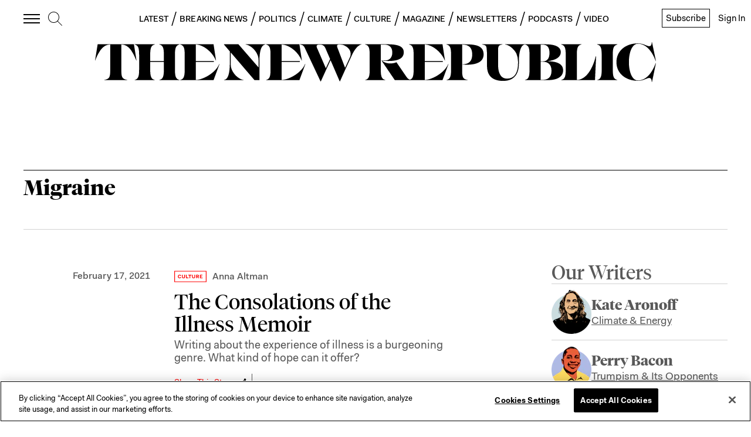

--- FILE ---
content_type: application/javascript
request_url: https://prism.app-us1.com/?a=612910576&u=https%3A%2F%2Fnewrepublic.com%2Ftags%2Fmigraine%3Fpage%3D1
body_size: 124
content:
window.visitorGlobalObject=window.visitorGlobalObject||window.prismGlobalObject;window.visitorGlobalObject.setVisitorId('a7a47b52-7095-46d3-805f-6fd3bf0bb6c1', '612910576');window.visitorGlobalObject.setWhitelistedServices('tracking', '612910576');